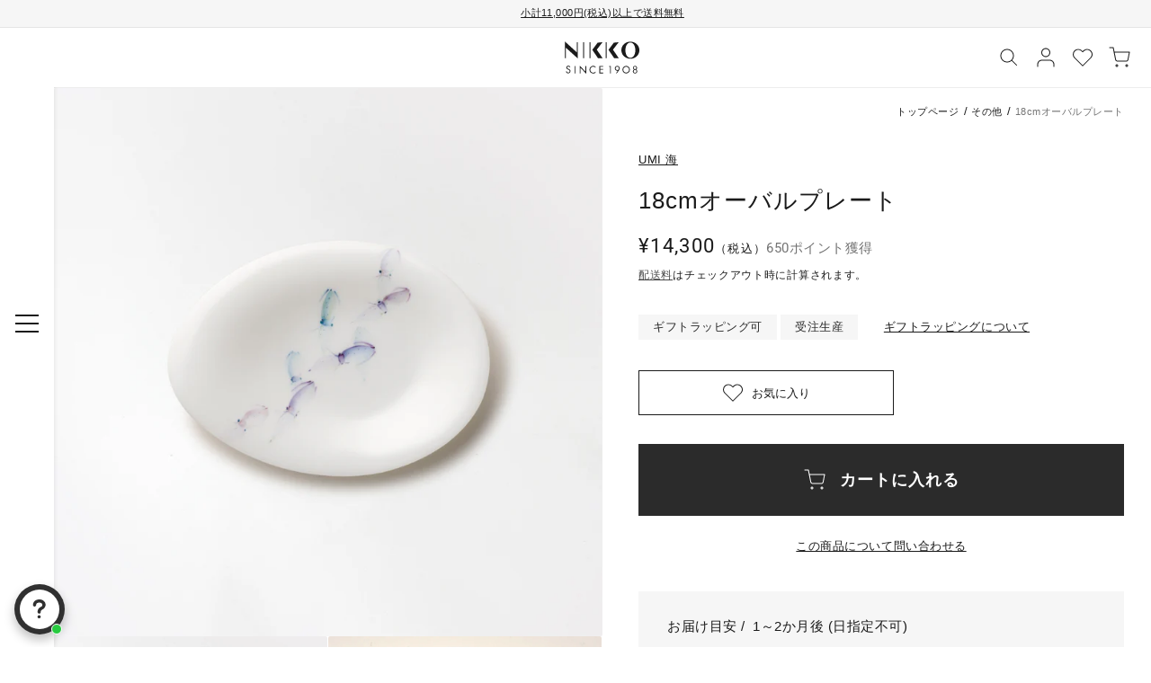

--- FILE ---
content_type: text/css
request_url: https://www.nikko-tabletop.jp/cdn/shop/t/81/assets/custom-product.css?v=178227609329720782631689043685
body_size: -392
content:
@media screen and (min-width: 990px){.product--large:not(.product--no-media) .product__media-wrapper{max-width:50%;width:calc(50% - var(--grid-desktop-horizontal-spacing) / 2)}.product--large:not(.product--no-media) .product__info-wrapper{max-width:50%;width:calc(50% - var(--grid-desktop-horizontal-spacing) / 2)}}p.product__text.caption-with-letter-spacing{font-size:13px;margin-bottom:16px;display:inline-block;text-decoration:underline}.product__title h1{font-size:26px;font-weight:300}.tag__element{display:inline-block;background-color:#f6f6f6;padding:4px 16px}.tags__underline a{text-decoration:underline;color:#1a1a1a}.pdp-contact{text-align:center;color:#1a1a1a;display:block;margin-top:24px}.c-product__description{background-color:#f6f6f6;padding-right:32px;padding-left:32px}.delivery__info_wrapper{display:flex;align-items:b\a5 center}
/*# sourceMappingURL=/cdn/shop/t/81/assets/custom-product.css.map?v=178227609329720782631689043685 */


--- FILE ---
content_type: text/css
request_url: https://www.nikko-tabletop.jp/cdn/shop/t/81/assets/custom-product-gift.css?v=120607325176576323371689043685
body_size: 775
content:
@charset "UTF-8";.product-form__buttons #gsAppContainer{display:none}.product-gift-modal{position:fixed;top:0;left:-100%;width:100%;height:100%;z-index:10001;background-color:#000000b3;color:#1a1a1a;opacity:0}.product-gift-modal.is-active{left:0;opacity:1;-webkit-transition:left 0s,opacity .3s;transition:left 0s,opacity .3s}.product-gift-modal.is-loading .product-gift-modal__body{min-height:32rem}.product-gift-modal.is-loading .product-gift-modal__loader{opacity:1}.product-gift-modal.is-loading .product-gift-modal__giftship-container,.product-gift-modal.is-loading .product-gift-modal__buttons{opacity:0}.product-gift-modal *{color:inherit}.product-gift-modal__inner{position:relative;width:100%;height:100%;padding:9.6rem 2.4rem}@media screen and (max-width: 749px){.product-gift-modal__inner{padding:0;background-color:rgb(var(--color-base-background-1),1)}}.product-gift-modal__content{position:relative;max-height:100%;max-width:1020px;width:100%;margin-right:auto;margin-left:auto;background-color:rgb(var(--color-base-background-1),1)}@media screen and (max-width: 749px){.product-gift-modal__content{height:100%;max-height:100%}}.product-gift-modal__header{position:relative;height:5.6rem;width:100%;padding-left:2.4rem;padding-right:2.4rem;display:-webkit-box;display:-ms-flexbox;display:flex;-webkit-box-align:center;-ms-flex-align:center;align-items:center;border-bottom:1px solid #e0e0e0}@media screen and (max-width: 749px){.product-gift-modal__header{padding-left:1.6rem;padding-right:1.6rem}}.product-gift-modal__header__title{font-size:1.5rem;letter-spacing:.04em;line-height:1.6}.product-gift-modal__header__title span{font-size:1.1rem;letter-spacing:inherit;line-height:inherit}.product-gift-modal__header__close{width:24px;height:24px;padding:.2rem;display:block;position:absolute;top:50%;right:1.6rem;translate:0 -50%}.product-gift-modal__body{padding:2.4rem 6.4rem 1.6rem;min-height:0;max-height:calc(100vh - 24.8rem);overflow:auto;position:relative}@media screen and (max-width: 749px){.product-gift-modal__body{height:100%;max-height:calc(100vh - 5.6rem);padding:1.6rem 2.4rem}}.product-gift-modal__body__label{font-size:1.3rem;letter-spacing:.04em;line-height:1.6}.product-gift-modal__body__giftship-container{opacity:1;-webkit-transition:.3s .4s;transition:.3s .4s}.product-gift-modal__body .gs__product-option{padding-top:1.6rem;padding-bottom:1.6rem}.product-gift-modal__body .gs__product-option .gs__option-input-wrap fieldset legend{padding-left:0;font-size:1.5rem;font-weight:600;letter-spacing:.04em;line-height:1.6}.product-gift-modal__body .gs__product-option .gs__option-input-wrap fieldset legend sup{color:#e41d10}.product-gift-modal__body .gs__product-option[data-child-type=upsell] .gs__option-input-wrap ul{margin-top:1.6rem}.product-gift-modal__body .gs__product-option[data-child-type=upsell] .gs__option-input-wrap ul li{width:100%;display:-webkit-box;display:-ms-flexbox;display:flex;-webkit-box-align:center;-ms-flex-align:center;align-items:center;padding:0;margin-bottom:8px!important}.product-gift-modal__body .gs__product-option[data-child-type=upsell] .gs__option-input-wrap ul li>label:not([for=gs__toggle-shipping]):not(.default.text):not(.gs__file-upload){margin:0}.product-gift-modal__body .gs__product-option[data-child-type=upsell] .gs__option-input-wrap ul li>label{position:static;display:-webkit-box!important;display:-ms-flexbox!important;display:flex!important;-webkit-box-align:center;-ms-flex-align:center;align-items:center;padding-left:112px;width:100%;min-height:64px;background-size:64px;background-position:32px center;background-repeat:no-repeat;border-radius:0;border:none}.product-gift-modal__body .gs__product-option[data-child-type=upsell] .gs__option-input-wrap ul li>label>input{display:none}.product-gift-modal__body .gs__product-option[data-child-type=upsell] .gs__option-input-wrap ul li>label .gs__option-upsell-visual{width:16px;height:16px;display:block;position:absolute;top:50%;left:0;translate:0 -50%;border:1px solid #e0e0e0}.product-gift-modal__body .gs__product-option[data-child-type=upsell] .gs__option-input-wrap ul li>label input[type=checkbox]:checked+.gs__option-upsell-visual{border:none;background:url(./custom-icon-checked.svg) center/cover no-repeat}.product-gift-modal__body .gs__product-option[data-child-type=upsell] .gs__option-input-wrap ul li>label [data-child-attribute=label]{position:relative;padding-left:0;-webkit-box-flex:1;-ms-flex:1;flex:1;font-size:1.5rem;letter-spacing:.04em;line-height:1.6}.product-gift-modal__body .gs__product-option .gs__option-input-wrap>label{padding-left:0;font-size:1.5rem;font-weight:600;letter-spacing:.04em;line-height:1.6}.product-gift-modal__body .gs__product-option .gs__option-input-wrap>label sup{color:#e41d10}.product-gift-modal__body .gs__product-option .gs__option-input-wrap>label span{font-weight:400;display:block;margin-top:1.2rem;font-size:12px;letter-spacing:.04em;line-height:1.6}.product-gift-modal__body .gs__product-option .gs__option-input-wrap>label span:not(:first-of-type){margin-top:.6rem}.product-gift-modal__body .gs__product-option .gs__option-input-wrap>label:not([for=gs__toggle-shipping]):not(.default.text):not(.gs__file-upload){margin-top:0;margin-bottom:1.6rem}.product-gift-modal__body .gs__product-option .gs__option-input-wrap>input[type=text]{display:block;min-width:327px;width:50%;border-radius:0;border:1px solid #e0e0e0;outline:none!important}.product-gift-modal__body .gs__product-option.is-custom-error[data-child-type=upsell] .gs__option-input-wrap ul li .gs__option-upsell-visual{background-color:#e41d1014}.product-gift-modal__body .gs__product-option.is-custom-error .gs__option-input-wrap>input[type=text]{background-color:#e41d1014}.product-gift-modal__body .gs__product-option.is-custom-text-error .gs__option-input-wrap:after{content:"30\5b57\4ee5\5185\3067\5165\529b\3057\3066\304f\3060\3055\3044\3002";font-size:1.1rem;letter-spacing:.05em;line-height:1.6;color:#e41d10;display:block;margin-top:.6rem}.product-gift-modal__body__errors{padding-bottom:0;height:0;max-height:0;text-align:center;font-size:15px;font-weight:600;letter-spacing:.04em;line-height:1.6;color:#e41d10;opacity:0;overflow:hidden}.product-gift-modal__body__errors.is-active{padding-bottom:2.4rem;opacity:1;height:auto;max-height:30px;-webkit-transition:.3s;transition:.3s}.product-gift-modal__body__buttons{display:-webkit-box;display:-ms-flexbox;display:flex;-webkit-box-pack:center;-ms-flex-pack:center;justify-content:center;-webkit-box-align:center;-ms-flex-align:center;align-items:center;-webkit-box-orient:vertical;-webkit-box-direction:normal;-ms-flex-direction:column;flex-direction:column;gap:2.4rem;padding-bottom:4.8rem;opacity:1;-webkit-transition:.3s .4s;transition:.3s .4s}.product-gift-modal__body__buttons .button{padding-top:2rem;padding-bottom:2rem;width:100%;max-width:34.3rem;height:6.4rem;color:#fff;font-size:1.5rem;font-weight:600;letter-spacing:.04em;line-height:1.6;outline:none}.product-gift-modal__body__buttons>a{font-size:1.5rem;letter-spacing:.04em;line-height:1.6}.product-gift-modal__loader{position:absolute;top:0;left:0;width:100%;height:100%;display:-webkit-box;display:-ms-flexbox;display:flex;-webkit-box-pack:center;-ms-flex-pack:center;justify-content:center;-webkit-box-align:center;-ms-flex-align:center;align-items:center;background-color:rgb(var(--color-base-background-1));z-index:5;opacity:0;pointer-events:none;-webkit-transition:.2s;transition:.2s}.product-gift-modal__loader__line{display:block;position:relative;width:3.2rem;height:.1rem;overflow:hidden}.product-gift-modal__loader__line:before{content:"";display:block;width:100%;height:100%;background-color:rgb(var(--color-base-text));-webkit-animation:giftModalLoader 1.5s infinite;animation:giftModalLoader 1.5s infinite;-webkit-transform-origin:center;transform-origin:center}@-webkit-keyframes giftModalLoader{0%{opacity:0;translate:-150% 0}25%{opacity:0;translate:-75% 0}50%{opacity:1}75%{opacity:0;translate:75% 0}to{opacity:0;translate:150% 0}}@keyframes giftModalLoader{0%{opacity:0;translate:-150% 0}25%{opacity:0;translate:-75% 0}50%{opacity:1}75%{opacity:0;translate:75% 0}to{opacity:0;translate:150% 0}}
/*# sourceMappingURL=/cdn/shop/t/81/assets/custom-product-gift.css.map?v=120607325176576323371689043685 */


--- FILE ---
content_type: text/javascript
request_url: https://www.nikko-tabletop.jp/cdn/shop/t/81/assets/custom-header.js?v=160004131160196011801689043683
body_size: -723
content:
const openSearchModal=()=>{const searchModal=document.querySelector("#SearchModal"),searchModalDetails=searchModal.querySelector("details");searchModal.classList.remove("hidden"),searchModalDetails.setAttribute("open",!0)},cloasSearchModal=()=>{const searchModal=document.querySelector("#SearchModal"),searchModalDetails=searchModal.querySelector("details");searchModal.classList.add("hidden"),searchModalDetails.removeAttribute("open")};
//# sourceMappingURL=/cdn/shop/t/81/assets/custom-header.js.map?v=160004131160196011801689043683
